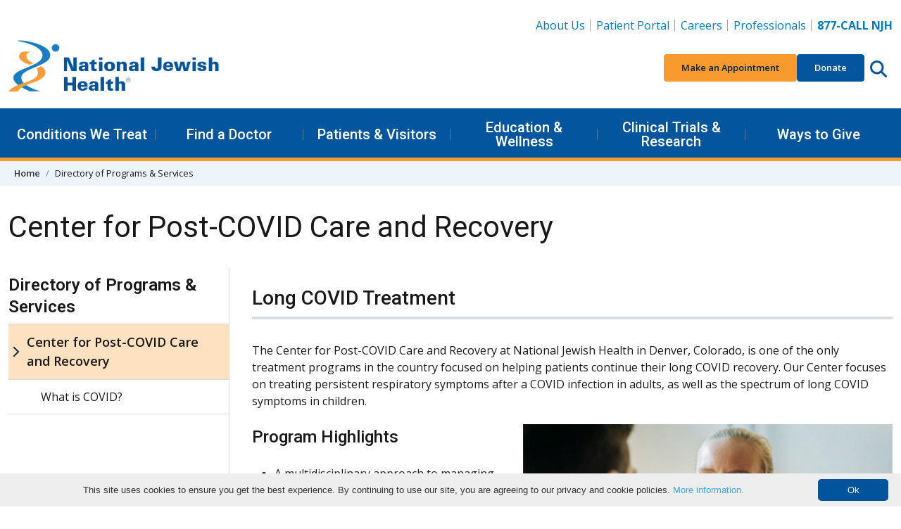

--- FILE ---
content_type: text/html; charset=utf-8
request_url: https://www.nationaljewish.org/directory/post-covid
body_size: 21433
content:


<!DOCTYPE html>
<html lang="en">

<head>
    <meta charset="utf-8" />

    <meta content="width=device-width, initial-scale=1" name="viewport" />
    <link rel="preconnect" href="https://fonts.googleapis.com" />
    <link rel="preconnect" href="https://fonts.gstatic.com" crossorigin />
    <link href="https://fonts.googleapis.com/css2?family=Roboto:wght@400;500;600&family=Open+Sans:ital,wght@0,400;0,600;0,700;0,800;1,400;1,700&display=swap"
          rel="stylesheet" />

    <link rel="apple-touch-icon" sizes="76x76" href="/apple-touch-icon.png">
    <link rel="icon" type="image/png" sizes="32x32" href="/favicon-32x32.png">
    <link rel="icon" type="image/png" sizes="16x16" href="/favicon-16x16.png">
    <link rel="manifest" href="/manifest.webmanifest">
    <link rel="mask-icon" href="/safari-pinned-tab.svg" color="#03559e">
    <link rel="canonical" href="https://www.nationaljewish.org/directory/post-covid" />
    <meta name="apple-mobile-web-app-title" content="National Jewish Health">
    <meta name="application-name" content="National Jewish Health">
    <meta name="msapplication-TileColor" content="#ffffff">
    <meta name="theme-color" content="#ffffff">
<title>Long COVID Treatment Center | National Jewish Health</title>    


    <link rel="stylesheet" href="/dist/app.f9762ebb4f4771207388.css" />
    <noscript b-r6i6w1nycq>
        <link rel="stylesheet" href="/dist/app.f9762ebb4f4771207388.css" />
    </noscript>
    <!--Bot Checker - EH add 10.22-->
<script src="https://darkvisitors.com/tracker.js?project_key=0a2e0c4b-5215-493a-b926-52145e233168" async></script>
<meta http-equiv="pragma" content="no-cache" />
<!--<link itemprop="url" href="{% CurrentDocument.AbsoluteURL |(user)dfahy@reasononeinc.com|(hash)52b6fc8cdd7be17b1aefbbfdd7914d5db28767b3b9daf758f992264713b8bf71%}"/>-->
<!--Address bar color change Chrome, Firefox OS and Opera-->
<meta name="theme-color" content="#01539C" />

<!--Address bar color change Windows phones-->
<meta name="msapplication-navbutton-color" content="#01539C">
<!--Address bar color change For iOS Safari-->
<meta name="apple-mobile-web-app-capable" content="yes">
<meta name="apple-mobile-web-app-status-bar-style" content="#01539C">

<script>
  document.addEventListener("DOMContentLoaded", function () {
    document.querySelectorAll('li.highlight a').forEach(link => {
      if (link.textContent.trim() === "Vendor Data Breach Information") {
        link.style.color = "#F89A2E";
      }
    });
  });
</script>

<!-- Google Tag Manager -->
<script>(function(w,d,s,l,i){w[l]=w[l]||[];w[l].push({'gtm.start':
new Date().getTime(),event:'gtm.js'});var f=d.getElementsByTagName(s)[0],
j=d.createElement(s),dl=l!='dataLayer'?'&l='+l:'';j.async=true;j.src=
'https://www.googletagmanager.com/gtm.js?id='+i+dl;f.parentNode.insertBefore(j,f);
})(window,document,'script','dataLayer','GTM-K22S9CP');</script>
<!-- End Google Tag Manager -->

<!-- Google Tag Manager -->
<script>(function(w,d,s,l,i){w[l]=w[l]||[];w[l].push({'gtm.start':
new Date().getTime(),event:'gtm.js'});var f=d.getElementsByTagName(s)[0],
j=d.createElement(s),dl=l!='dataLayer'?'&l='+l:'';j.async=true;j.src=
'https://www.googletagmanager.com/gtm.js?id='+i+dl;f.parentNode.insertBefore(j,f);
})(window,document,'script','dataLayer','GTM-N56LRSJ');</script>
<!-- End Google Tag Manager -->



    <style>
/* Remove this if it hides all widget zones */
html body main#main.app-main.subpage.template-programs-services 
article.subpage__left-rail.container 
section#subpageContent.subpage__content 
section.widget-zone.has-margin div.container div.row.row-cols-1.row-cols-md-2.gy-3 {
  display: none; /* Hides the doctor cards widget specifically */
}

/* Target only the doctor widget container */
section.widget-zone:nth-child(7) {
  display: none; /* Hides widget zone #7 (doctors) */
}

/* Leave zone 8 (rich text) visible by NOT hiding it */
section.widget-zone:nth-child(8) {
  display: block !important;
}

/* Don’t hide the <hr> if you want spacing before rich text */
#subpageContent > hr:nth-child(9) {
  display: none; /* Optional – keep or remove depending on look */
}

/* Remove or adjust this if it’s hiding too much */
#subpageContent > section:nth-child(5) > div > div > div > div {
  display: none; /* If this kills rich text, delete it */
}

/* Your extra style */
dl {
  width: 300px;
}
</style>

    
        <meta name="description" content="Visit National Jewish Health&#x27;s Long COVID Treatment Center for Post-COVID Care and Recovery and get back to feeling your best." />
        <meta name="keywords" content="services, service programs, service directory, services offered, services provided, clinical services, allergy program, asthma program, cardiology program, COPD program, ILD program, pedatric program, NJ4kids" />
    <meta property="og:type" content="website" />
    <meta property="og:site_name" content="National Jewish Health"/>
    <meta property="og:url" content="https://www.nationaljewish.org/directory/post-covid" />
    <meta property="og:title" content="Long COVID Treatment Center | National Jewish Health" />
    <meta property="og:description" content="Visit National Jewish Health&#x27;s Long COVID Treatment Center for Post-COVID Care and Recovery and get back to feeling your best." />
    <meta property="og:image" content="https://nationaljewish.org/NJH/media/img/logo/NJH_Stacked_Logo.png" />
    
    <meta name="twitter:card" content="summary_large_image" />
    <meta name="twitter:creator" content="@NJHealth" />
    <meta name="twitter:site" content="@NJHealth" />
    <meta name="twitter:title" content="Long COVID Treatment Center | National Jewish Health" />
    <meta name="twitter:description" content="Visit National Jewish Health&#x27;s Long COVID Treatment Center for Post-COVID Care and Recovery and get back to feeling your best." />
    <meta name="twitter:image" content="https://nationaljewish.org/NJH/media/img/logo/NJH_Stacked_Logo.png" />
    

    <script type="text/javascript" src="/Kentico.Resource/WebAnalytics/Logger.js?Culture=en-US&amp;HttpStatus=200&amp;Value=0" async></script>
    

    <script type="text/javascript" src="/Kentico.Resource/Activities/KenticoActivityLogger/Logger.js?pageIdentifier=8547" async></script>
</head>

<body>
    <a b-r6i6w1nycq href="#main" class="skip-to-content visually-hidden-focusable">
        Skip to content
    </a>
        <header class="app-header" data-hook="appHeader">
    <!-- START DESKTOP -->
    <div class="app-header__large-screen-nav-panel"
         data-hook="appHeader__largeScreenNavPanel">
        <div class="container">
            <!-- Logo -->
            <div class="app-header__logo">
                <a href="/" aria-label="Go to home">
                    <img src="/getmedia/a7938aea-d26e-4015-909a-aea64f2e2842/409logo-25-26.png?width=400&amp;height=109&amp;ext=.png" alt="National Jewish Health Logo. No information" loading="eager"/>
                </a>
            </div>

            <!-- Utility Nav -->
            
    <nav class="app-header__utility-nav"
         data-hook="appHeader__utilityNav"
         aria-label="Header Utility Navigation">
        <ul role="list">
                <li>
                    <a href="https://www.nationaljewish.org/about-us">About Us</a>
                </li>
                <li>
                    <a href="https://my.njhealth.org/PatientPortal/Users/login.aspx?r=topnav">Patient Portal</a>
                </li>
                <li>
                    <a href="https://jobsnationaljewish.hctsportals.com/?r=toplink">Careers</a>
                </li>
                <li>
                    <a href="https://www.nationaljewish.org/for-professionals">Professionals</a>
                </li>
                <li>
                    <a href="tel:877.225.5654"><strong>877-CALL NJH</strong></a>
                </li>
        </ul>
    </nav>



            <!-- Quick Nav -->
            
    <nav class="app-header__quick-nav"
         data-hook="appHeader__quickNav"
         aria-label="Header Quick Navigation and Search">
        <ul role="list" class="app-header__quick-nav-list">
                <li>
                    <a href="https://my.njhealth.org/PatientPortal/Users/Common/Forms/AppointmentRequest.aspx?" class="btn btn-sm btn-orange--500">
                        Make an Appointment
                    </a>
                </li>
                <li>
                    <a href="https://donate.nationaljewish.org/page/92337/action/1?ea.tracking.id=DM2601JRSDO" class="btn btn-sm btn-blue--700">Donate</a>
                </li>
            <li class="app-header__quick-nav-search">
                <button class="app-header__circle-button btn"
                        aria-expanded="false"
                        aria-label="Search this website"
                        aria-controls="appHeader__search"
                        data-bs-target="#appHeader__search"
                        data-bs-toggle="collapse">
                    <svg class="app-icon"
                         xmlns="http://www.w3.org/2000/svg"
                         viewBox="0 0 512 512">
                        <path fill="inheret"
                              d="M416 208c0 45.9-14.9 88.3-40 122.7L502.6 457.4c12.5 12.5 12.5 32.8 0 45.3s-32.8 12.5-45.3 0L330.7 376c-34.4 25.2-76.8 40-122.7 40C93.1 416 0 322.9 0 208S93.1 0 208 0S416 93.1 416 208zM208 352c79.5 0 144-64.5 144-144s-64.5-144-144-144S64 128.5 64 208s64.5 144 144 144z" />
                    </svg>
                </button>
            </li>
        </ul>
    </nav>


        </div>

        <!-- Primary Nav-->
        
    <nav class="app-header__primary-nav"
         data-hook="appHeader__primaryNav"
         aria-label="Header Primary Navigation">
        <div class="container">
            <ul role="list" class="app-header__primary-nav-list">

                        <!-- Single top level item -- START-->
                        <li class="app-header__primary-nav-item"
                            data-hook="appHeader__primaryNavItem">
                            <button aria-expanded="false"
                                    data-hook="appHeader__primaryNavItemPanelTrigger">
                                Conditions We Treat
                            </button>

                            <div class="app-header__primary-nav-item-panel"
                                 data-hook="appHeader__primaryNavItemPanel"
                                 aria-hidden="true">
                                    <div class="app-header__primary-nav-item-panel-row">
                                            <!-- Sub level column -- START -->
                                            <div class="app-header__primary-nav-item-panel-column">
                                                <ul role="list">
                                                        <li><a href="https://www.nationaljewish.org/conditions">Conditions We Treat</a></li>
                                                        <li><a href="/conditions?tab=tab-adultconditions">Adult Conditions</a></li>
                                                        <li><a href="/conditions?tab=tab-pediatricconditions">Pediatric Conditions</a></li>
                                                </ul>
                                            </div>
                                            <!-- Sub level column -- END -->
                                            <!-- Sub level column -- START -->
                                            <div class="app-header__primary-nav-item-panel-column">
                                                <ul role="list">
                                                        <li><a href="/conditions?tab=tab-healthwellness">Health &amp; Wellness Information</a></li>
                                                        <li><a href="/conditions?tab=tab-treatmentprograms">Treatment Programs</a></li>
                                                </ul>
                                            </div>
                                            <!-- Sub level column -- END -->
                                    </div>
                                    <a class="app-header__primary-nav-item-more" href="https://www.nationaljewish.org/patients-visitors/make-an-appointment">
                                        Make an Appointment
                                    </a>
                            </div>
                        </li>
                    <!-- Single top level item -- END-->
                        <!-- Single top level item -- START-->
                        <li class="app-header__primary-nav-item"
                            data-hook="appHeader__primaryNavItem">
                            <button aria-expanded="false"
                                    data-hook="appHeader__primaryNavItemPanelTrigger">
                                Find a Doctor
                            </button>

                            <div class="app-header__primary-nav-item-panel"
                                 data-hook="appHeader__primaryNavItemPanel"
                                 aria-hidden="true">
                                    <div class="app-header__primary-nav-item-panel-row">
                                            <!-- Sub level column -- START -->
                                            <div class="app-header__primary-nav-item-panel-column">
                                                <ul role="list">
                                                        <li><a href="https://www.nationaljewish.org/doctors-departments">Find a Doctor</a></li>
                                                        <li><a href="https://www.nationaljewish.org/doctors-departments/depts">Departments &amp; Divisions</a></li>
                                                </ul>
                                            </div>
                                            <!-- Sub level column -- END -->
                                    </div>
                            </div>
                        </li>
                    <!-- Single top level item -- END-->
                        <!-- Single top level item -- START-->
                        <li class="app-header__primary-nav-item"
                            data-hook="appHeader__primaryNavItem">
                            <button aria-expanded="false"
                                    data-hook="appHeader__primaryNavItemPanelTrigger">
                                Patients &amp; Visitors
                            </button>

                            <div class="app-header__primary-nav-item-panel"
                                 data-hook="appHeader__primaryNavItemPanel"
                                 aria-hidden="true">
                                    <div class="app-header__primary-nav-item-panel-row">
                                            <!-- Sub level column -- START -->
                                            <div class="app-header__primary-nav-item-panel-column">
                                                <ul role="list">
                                                        <li><a href="https://www.nationaljewish.org/patients-visitors">Patients &amp; Visitors</a></li>
                                                        <li><a href="https://www.nationaljewish.org/patients-visitors/patient-info">Patient Information</a></li>
                                                        <li><a href="https://www.nationaljewish.org/patients-visitors/visiting-us/locations">Locations &amp; Maps</a></li>
                                                        <li><a href="https://www.nationaljewish.org/patients-visitors/patient-info/patient-forms">Forms &amp; Medical Records</a></li>
                                                        <li><a href="https://www.nationaljewish.org/patients-visitors/patient-info/updates-recalls/coronavirus-information-resources/overview">Coronavirus (COVID-19)</a></li>
                                                        <li><a href="https://www.nationaljewish.org/patients-visitors/visiting-us/travel">Travel &amp; Lodging</a></li>
                                                        <li><a href="https://my.njhealth.org/PatientPortal/Users/login.aspx?r=meganav">Patient Portal</a></li>
                                                </ul>
                                            </div>
                                            <!-- Sub level column -- END -->
                                            <!-- Sub level column -- START -->
                                            <div class="app-header__primary-nav-item-panel-column">
                                                <ul role="list">
                                                        <li><a href="https://www.nationaljewish.org/conditions/online-services/online-bill-pay">Bill Pay</a></li>
                                                        <li><a href="https://www.nationaljewish.org/patients-visitors/billing-insurance">Insurance Information</a></li>
                                                        <li><a href="https://www.nationaljewish.org/patients-visitors/becoming-a-patient">Becoming a Patient</a></li>
                                                        <li><a href="https://www.nationaljewish.org/about-us/contact-us">Contact Us</a></li>
                                                </ul>
                                            </div>
                                            <!-- Sub level column -- END -->
                                    </div>
                            </div>
                        </li>
                    <!-- Single top level item -- END-->
                        <!-- Single top level item -- START-->
                        <li class="app-header__primary-nav-item"
                            data-hook="appHeader__primaryNavItem">
                            <button aria-expanded="false"
                                    data-hook="appHeader__primaryNavItemPanelTrigger">
                                Education &amp; Wellness
                            </button>

                            <div class="app-header__primary-nav-item-panel"
                                 data-hook="appHeader__primaryNavItemPanel"
                                 aria-hidden="true">
                                    <div class="app-header__primary-nav-item-panel-row">
                                            <!-- Sub level column -- START -->
                                            <div class="app-header__primary-nav-item-panel-column">
                                                <ul role="list">
                                                        <li><a href="https://www.nationaljewish.org/education">Education &amp; Wellness</a></li>
                                                        <li><a href="https://www.nationaljewish.org/conditions">Conditions We Treat</a></li>
                                                        <li><a href="https://www.nationaljewish.org/education">Health &amp; Wellness Tips</a></li>
                                                        <li><a href="https://www.nationaljewish.org/education/health-information/infographics">Infographics</a></li>
                                                        <li><a href="https://www.nationaljewish.org/education/health-information/multimedia">Video Library</a></li>
                                                </ul>
                                            </div>
                                            <!-- Sub level column -- END -->
                                            <!-- Sub level column -- START -->
                                            <div class="app-header__primary-nav-item-panel-column">
                                                <ul role="list">
                                                        <li><a href="https://www.nationaljewish.org/education/morgridge-academy/overview">Morgridge Academy</a></li>
                                                        <li><a href="https://www.nationaljewish.org/patients-visitors/patient-info/patient-education-support">Patient Education &amp; Support</a></li>
                                                        <li><a href="https://www.nationaljewish.org/education/pro-ed/overview">Professional Education - CME/CE</a></li>
                                                </ul>
                                            </div>
                                            <!-- Sub level column -- END -->
                                    </div>
                            </div>
                        </li>
                    <!-- Single top level item -- END-->
                        <!-- Single top level item -- START-->
                        <li class="app-header__primary-nav-item"
                            data-hook="appHeader__primaryNavItem">
                            <button aria-expanded="false"
                                    data-hook="appHeader__primaryNavItemPanelTrigger">
                                Clinical Trials &amp; Research
                            </button>

                            <div class="app-header__primary-nav-item-panel"
                                 data-hook="appHeader__primaryNavItemPanel"
                                 aria-hidden="true">
                                    <div class="app-header__primary-nav-item-panel-row">
                                            <!-- Sub level column -- START -->
                                            <div class="app-header__primary-nav-item-panel-column">
                                                <ul role="list">
                                                        <li><a href="https://www.nationaljewish.org/research-science">Clinical Trials &amp; Research</a></li>
                                                        <li><a href="/clinical-trials/clinical-trials-search?tab=adultTrials">Adult Clinical Trials</a></li>
                                                        <li><a href="/clinical-trials/clinical-trials-search?tab=pediatricTrials">Pediatric Clinical Trials</a></li>
                                                        <li><a href="https://www.nationaljewish.org/clinical-trials/clinical-trials-search">See All Trials</a></li>
                                                </ul>
                                            </div>
                                            <!-- Sub level column -- END -->
                                            <!-- Sub level column -- START -->
                                            <div class="app-header__primary-nav-item-panel-column">
                                                <ul role="list">
                                                        <li><a href="https://www.nationaljewish.org/research-science/core-laboratories">Core Labs &amp; Diagnostics</a></li>
                                                        <li><a href="https://www.nationaljewish.org/office-of-research-innovation/overview">Office of Research Innovation</a></li>
                                                        <li><a href="https://www.nationaljewish.org/research-science/research-programs">Research Programs</a></li>
                                                        <li><a href="https://www.nationaljewish.org/research-science/research-support/library-knowledge-services/overview">Tucker Medical Library</a></li>
                                                </ul>
                                            </div>
                                            <!-- Sub level column -- END -->
                                    </div>
                            </div>
                        </li>
                    <!-- Single top level item -- END-->
                        <!-- Single top level item -- START-->
                        <li class="app-header__primary-nav-item"
                            data-hook="appHeader__primaryNavItem">
                            <button aria-expanded="false"
                                    data-hook="appHeader__primaryNavItemPanelTrigger">
                                Ways to Give
                            </button>

                            <div class="app-header__primary-nav-item-panel"
                                 data-hook="appHeader__primaryNavItemPanel"
                                 aria-hidden="true">
                                    <div class="app-header__primary-nav-item-panel-row">
                                            <!-- Sub level column -- START -->
                                            <div class="app-header__primary-nav-item-panel-column">
                                                <ul role="list">
                                                        <li><a href="https://www.nationaljewish.org/giving">Ways to Give</a></li>
                                                        <li><a href="https://donate.nationaljewish.org/page/62763/donate/1?ea.tracking.id=DM24WTGMADRMEGA">Make a Donation</a></li>
                                                        <li><a href="https://donate.nationaljewish.org/page/63249/donate/1?ea.tracking.id=DM24MWTDRECMEGA">Monthly Giving</a></li>
                                                        <li><a href="https://www.nationaljewish.org/giving/more-ways-to-donate/donor-advised-funds">Donor-Advised Funds (DAF)</a></li>
                                                        <li><a href="https://nationaljewish.mylegacygift.org/give-from-your-ira">Charitable IRA Giving</a></li>
                                                </ul>
                                            </div>
                                            <!-- Sub level column -- END -->
                                            <!-- Sub level column -- START -->
                                            <div class="app-header__primary-nav-item-panel-column">
                                                <ul role="list">
                                                        <li><a href="https://nationaljewish.mylegacygift.org/">Legacy Gifts</a></li>
                                                        <li><a href="https://donate.nationaljewish.org/page/63248/donate/1?ea.tracking.id=DM24MWTDTRIBMEGA">Tribute Gifts</a></li>
                                                        <li><a href="https://www.nationaljewish.org/event-calendar">Special Events</a></li>
                                                        <li><a href="https://www.nationaljewish.org/giving/more-ways-to-donate">More Ways to Give</a></li>
                                                        <li><a href="https://www.nationaljewish.org/giving/development-offices-contacts">Contact Development</a></li>
                                                </ul>
                                            </div>
                                            <!-- Sub level column -- END -->
                                    </div>
                            </div>
                        </li>
                    <!-- Single top level item -- END-->
            </ul>
        </div>
    </nav>


    </div>
    <!-- END DESKTOP -->
    <!-- START MOBILE -->
    <div id="app-header__small-screen-nav-panel"
     class="app-header__small-screen-nav-panel"
     data-hook="appHeader__smallScreenNavPanel">
    <!-- MOBILE HEAD PANEL -->
    <div class="app-header__small-screen-nav-panel-header container"
         data-hook="appHeader__smallScreenNavPanelHeader">
        <!-- NAV TOGGLE -->
        <button class="app-header__small-screen-nav-panel-trigger btn app-header__circle-button"
                data-hook="appHeader__smallScreenNavPanelTrigger"
                aria-controls="appHeader__smallScreenNavPanelDrawer"
                aria-expanded="false"
                aria-label="Toggle Navigation">
            <svg class="app-icon"
                 data-hook="appHeader__smallScreenNavPanelTriggerOpen"
                 xmlns="http://www.w3.org/2000/svg"
                 viewBox="0 0 448 512">
                <path d="M0 88C0 74.75 10.75 64 24 64H424C437.3 64 448 74.75 448 88C448 101.3 437.3 112 424 112H24C10.75 112 0 101.3 0 88zM0 248C0 234.7 10.75 224 24 224H424C437.3 224 448 234.7 448 248C448 261.3 437.3 272 424 272H24C10.75 272 0 261.3 0 248zM424 432H24C10.75 432 0 421.3 0 408C0 394.7 10.75 384 24 384H424C437.3 384 448 394.7 448 408C448 421.3 437.3 432 424 432z" />
            </svg>

            <svg class="app-icon d-none"
                 data-hook="appHeader__smallScreenNavPanelTriggerClose"
                 xmlns="http://www.w3.org/2000/svg"
                 viewBox="0 0 320 512">
                <path d="M312.1 375c9.369 9.369 9.369 24.57 0 33.94s-24.57 9.369-33.94 0L160 289.9l-119 119c-9.369 9.369-24.57 9.369-33.94 0s-9.369-24.57 0-33.94L126.1 256L7.027 136.1c-9.369-9.369-9.369-24.57 0-33.94s24.57-9.369 33.94 0L160 222.1l119-119c9.369-9.369 24.57-9.369 33.94 0s9.369 24.57 0 33.94L193.9 256L312.1 375z" />
            </svg>
        </button>
        <!-- LOGO -->
        <div class="app-header__logo" data-hook="appHeader__logo">
            <a href="/" aria-label="Go to home">
                <img src="/getmedia/a7938aea-d26e-4015-909a-aea64f2e2842/409logo-25-26.png?width=400&amp;height=109&amp;ext=.png" alt="National Jewish Health Logo. No information" loading="eager" />
            </a>
        </div>

        <div class="app-header__small-screen-nav-panel-header-buttons">
            <!-- PHONE -->
            <a href="tel:877.225.5654"
               class="app-header__phone-number btn app-header__circle-button"
               data-hook="appHeader__smallScreenNavPanelPhoneNumber"
               aria-label="877-CALL NJH">
                <svg class="app-icon"
                     xmlns="http://www.w3.org/2000/svg"
                     viewBox="0 0 512 512">
                    <path d="M164.9 24.6c-7.7-18.6-28-28.5-47.4-23.2l-88 24C12.1 30.2 0 46 0 64C0 311.4 200.6 512 448 512c18 0 33.8-12.1 38.6-29.5l24-88c5.3-19.4-4.6-39.7-23.2-47.4l-96-40c-16.3-6.8-35.2-2.1-46.3 11.6L304.7 368C234.3 334.7 177.3 277.7 144 207.3L193.3 167c13.7-11.2 18.4-30 11.6-46.3l-40-96z" />
                </svg>
            </a>

            <!-- SEARCH TRIGGER -->
            <button class="app-header__small-screen-nav-panel-search-button btn app-header__circle-button"
                    aria-expanded="false"
                    aria-controls="appHeader__search"
                    data-bs-target="#appHeader__search"
                    data-bs-toggle="collapse">
                <svg class="app-icon"
                     data-hook="appHeader__searchIconOpen"
                     xmlns="http://www.w3.org/2000/svg"
                     viewBox="0 0 512 512">
                    <title>Search this website</title>
                    <path fill="inheret"
                          d="M416 208c0 45.9-14.9 88.3-40 122.7L502.6 457.4c12.5 12.5 12.5 32.8 0 45.3s-32.8 12.5-45.3 0L330.7 376c-34.4 25.2-76.8 40-122.7 40C93.1 416 0 322.9 0 208S93.1 0 208 0S416 93.1 416 208zM208 352c79.5 0 144-64.5 144-144s-64.5-144-144-144S64 128.5 64 208s64.5 144 144 144z" />
                </svg>

                <svg class="app-icon d-none"
                     data-hook="appHeader__searchIconClose"
                     xmlns="http://www.w3.org/2000/svg"
                     viewBox="0 0 320 512">
                    <title>Close search</title>
                    <path d="M312.1 375c9.369 9.369 9.369 24.57 0 33.94s-24.57 9.369-33.94 0L160 289.9l-119 119c-9.369 9.369-24.57 9.369-33.94 0s-9.369-24.57 0-33.94L126.1 256L7.027 136.1c-9.369-9.369-9.369-24.57 0-33.94s24.57-9.369 33.94 0L160 222.1l119-119c9.369-9.369 24.57-9.369 33.94 0s9.369 24.57 0 33.94L193.9 256L312.1 375z" />
                </svg>
            </button>

        </div>
    </div>

    <!-- MOBILE DRAWER -->
    <div id="appHeader__smallScreenNavPanelDrawer"
         class="app-header__small-screen-nav-panel-drawer"
         data-hook="appHeader__smallScreenNavPanelDrawer"
         aria-hidden="true">
        <!-- Quick Nav -->
        
        <nav class="app-header__quick-nav"
             data-hook="appHeader__quickNav"
             aria-label="Header Quick Navigation and Search">
            <div class="container">
                <ul role="list" class="app-header__quick-nav-list">
                        <li>
                            <a href="https://my.njhealth.org/PatientPortal/Users/Common/Forms/AppointmentRequest.aspx?" class="btn btn-sm btn-orange--500">
                                Make an Appointment
                            </a>
                        </li>
                        <li>
                            <a href="https://donate.nationaljewish.org/page/92337/action/1?ea.tracking.id=DM2601JRSDO" class="btn btn-sm btn-blue--700">Donate</a>
                        </li>
                </ul>
            </div>
        </nav>


        
                <nav class="app-header__primary-nav app-header__page-nav"
                     data-hook="appHeader__primaryNav"
                     aria-label="Current Page Navigation">
                    <div class="container">
                        <ul role="list" class="app-header__primary-nav-list">
                            <!-- Single top level item -- START-->
                            <li class="app-header__primary-nav-item"
                                data-hook="appHeader__primaryNavItem">
                                <button aria-expanded="false"
                                        data-hook="appHeader__primaryNavItemPanelTrigger">
                                    Directory of Programs &amp; Services
                                </button>
                                    <div class="app-header__primary-nav-item-panel"
                                         data-hook="appHeader__primaryNavItemPanel"
                                         aria-hidden="true">
                                        <ul role="list">
                                                <li><a href="/directory/post-covid">Center for Post-COVID Care and Recovery</a></li>
                                        </ul>
                                    </div>
                            </li>
                        </ul>
                    </div>
                </nav>
        
        <!-- Primary nav -->
        
    <nav class="app-header__primary-nav"
         data-hook="appHeader__primaryNav"
         aria-label="Header Primary Navigation">
        <div class="container">
            <ul role="list" class="app-header__primary-nav-list">
                        <!-- Single top level item -- START-->
                        <li class="app-header__primary-nav-item"
                            data-hook="appHeader__primaryNavItem">
                            <button aria-expanded="false"
                                    data-hook="appHeader__primaryNavItemPanelTrigger">
                                Conditions We Treat
                            </button>

                            <div class="app-header__primary-nav-item-panel"
                                 data-hook="appHeader__primaryNavItemPanel"
                                 aria-hidden="true">
                                    <ul role="list">
                                                <li><a href="https://www.nationaljewish.org/conditions">Conditions We Treat</a></li>
                                                <li><a href="/conditions?tab=tab-adultconditions">Adult Conditions</a></li>
                                                <li><a href="/conditions?tab=tab-pediatricconditions">Pediatric Conditions</a></li>
                                                <li><a href="/conditions?tab=tab-healthwellness">Health &amp; Wellness Information</a></li>
                                                <li><a href="/conditions?tab=tab-treatmentprograms">Treatment Programs</a></li>
                                    </ul>
                                    <a class="app-header__primary-nav-item-more" href="https://www.nationaljewish.org/patients-visitors/make-an-appointment">
                                        Make an Appointment
                                    </a>
                            </div>
                        </li>
                    <!-- Single top level item -- END-->
                        <!-- Single top level item -- START-->
                        <li class="app-header__primary-nav-item"
                            data-hook="appHeader__primaryNavItem">
                            <button aria-expanded="false"
                                    data-hook="appHeader__primaryNavItemPanelTrigger">
                                Find a Doctor
                            </button>

                            <div class="app-header__primary-nav-item-panel"
                                 data-hook="appHeader__primaryNavItemPanel"
                                 aria-hidden="true">
                                    <ul role="list">
                                                <li><a href="https://www.nationaljewish.org/doctors-departments">Find a Doctor</a></li>
                                                <li><a href="https://www.nationaljewish.org/doctors-departments/depts">Departments &amp; Divisions</a></li>
                                    </ul>
                            </div>
                        </li>
                    <!-- Single top level item -- END-->
                        <!-- Single top level item -- START-->
                        <li class="app-header__primary-nav-item"
                            data-hook="appHeader__primaryNavItem">
                            <button aria-expanded="false"
                                    data-hook="appHeader__primaryNavItemPanelTrigger">
                                Patients &amp; Visitors
                            </button>

                            <div class="app-header__primary-nav-item-panel"
                                 data-hook="appHeader__primaryNavItemPanel"
                                 aria-hidden="true">
                                    <ul role="list">
                                                <li><a href="https://www.nationaljewish.org/patients-visitors">Patients &amp; Visitors</a></li>
                                                <li><a href="https://www.nationaljewish.org/patients-visitors/patient-info">Patient Information</a></li>
                                                <li><a href="https://www.nationaljewish.org/patients-visitors/visiting-us/locations">Locations &amp; Maps</a></li>
                                                <li><a href="https://www.nationaljewish.org/patients-visitors/patient-info/patient-forms">Forms &amp; Medical Records</a></li>
                                                <li><a href="https://www.nationaljewish.org/patients-visitors/patient-info/updates-recalls/coronavirus-information-resources/overview">Coronavirus (COVID-19)</a></li>
                                                <li><a href="https://www.nationaljewish.org/patients-visitors/visiting-us/travel">Travel &amp; Lodging</a></li>
                                                <li><a href="https://my.njhealth.org/PatientPortal/Users/login.aspx?r=meganav">Patient Portal</a></li>
                                                <li><a href="https://www.nationaljewish.org/conditions/online-services/online-bill-pay">Bill Pay</a></li>
                                                <li><a href="https://www.nationaljewish.org/patients-visitors/billing-insurance">Insurance Information</a></li>
                                                <li><a href="https://www.nationaljewish.org/patients-visitors/becoming-a-patient">Becoming a Patient</a></li>
                                                <li><a href="https://www.nationaljewish.org/about-us/contact-us">Contact Us</a></li>
                                    </ul>
                            </div>
                        </li>
                    <!-- Single top level item -- END-->
                        <!-- Single top level item -- START-->
                        <li class="app-header__primary-nav-item"
                            data-hook="appHeader__primaryNavItem">
                            <button aria-expanded="false"
                                    data-hook="appHeader__primaryNavItemPanelTrigger">
                                Education &amp; Wellness
                            </button>

                            <div class="app-header__primary-nav-item-panel"
                                 data-hook="appHeader__primaryNavItemPanel"
                                 aria-hidden="true">
                                    <ul role="list">
                                                <li><a href="https://www.nationaljewish.org/education">Education &amp; Wellness</a></li>
                                                <li><a href="https://www.nationaljewish.org/conditions">Conditions We Treat</a></li>
                                                <li><a href="https://www.nationaljewish.org/education">Health &amp; Wellness Tips</a></li>
                                                <li><a href="https://www.nationaljewish.org/education/health-information/infographics">Infographics</a></li>
                                                <li><a href="https://www.nationaljewish.org/education/health-information/multimedia">Video Library</a></li>
                                                <li><a href="https://www.nationaljewish.org/education/morgridge-academy/overview">Morgridge Academy</a></li>
                                                <li><a href="https://www.nationaljewish.org/patients-visitors/patient-info/patient-education-support">Patient Education &amp; Support</a></li>
                                                <li><a href="https://www.nationaljewish.org/education/pro-ed/overview">Professional Education - CME/CE</a></li>
                                    </ul>
                            </div>
                        </li>
                    <!-- Single top level item -- END-->
                        <!-- Single top level item -- START-->
                        <li class="app-header__primary-nav-item"
                            data-hook="appHeader__primaryNavItem">
                            <button aria-expanded="false"
                                    data-hook="appHeader__primaryNavItemPanelTrigger">
                                Clinical Trials &amp; Research
                            </button>

                            <div class="app-header__primary-nav-item-panel"
                                 data-hook="appHeader__primaryNavItemPanel"
                                 aria-hidden="true">
                                    <ul role="list">
                                                <li><a href="https://www.nationaljewish.org/research-science">Clinical Trials &amp; Research</a></li>
                                                <li><a href="/clinical-trials/clinical-trials-search?tab=adultTrials">Adult Clinical Trials</a></li>
                                                <li><a href="/clinical-trials/clinical-trials-search?tab=pediatricTrials">Pediatric Clinical Trials</a></li>
                                                <li><a href="https://www.nationaljewish.org/clinical-trials/clinical-trials-search">See All Trials</a></li>
                                                <li><a href="https://www.nationaljewish.org/research-science/core-laboratories">Core Labs &amp; Diagnostics</a></li>
                                                <li><a href="https://www.nationaljewish.org/office-of-research-innovation/overview">Office of Research Innovation</a></li>
                                                <li><a href="https://www.nationaljewish.org/research-science/research-programs">Research Programs</a></li>
                                                <li><a href="https://www.nationaljewish.org/research-science/research-support/library-knowledge-services/overview">Tucker Medical Library</a></li>
                                    </ul>
                            </div>
                        </li>
                    <!-- Single top level item -- END-->
                        <!-- Single top level item -- START-->
                        <li class="app-header__primary-nav-item"
                            data-hook="appHeader__primaryNavItem">
                            <button aria-expanded="false"
                                    data-hook="appHeader__primaryNavItemPanelTrigger">
                                Ways to Give
                            </button>

                            <div class="app-header__primary-nav-item-panel"
                                 data-hook="appHeader__primaryNavItemPanel"
                                 aria-hidden="true">
                                    <ul role="list">
                                                <li><a href="https://www.nationaljewish.org/giving">Ways to Give</a></li>
                                                <li><a href="https://donate.nationaljewish.org/page/62763/donate/1?ea.tracking.id=DM24WTGMADRMEGA">Make a Donation</a></li>
                                                <li><a href="https://donate.nationaljewish.org/page/63249/donate/1?ea.tracking.id=DM24MWTDRECMEGA">Monthly Giving</a></li>
                                                <li><a href="https://www.nationaljewish.org/giving/more-ways-to-donate/donor-advised-funds">Donor-Advised Funds (DAF)</a></li>
                                                <li><a href="https://nationaljewish.mylegacygift.org/give-from-your-ira">Charitable IRA Giving</a></li>
                                                <li><a href="https://nationaljewish.mylegacygift.org/">Legacy Gifts</a></li>
                                                <li><a href="https://donate.nationaljewish.org/page/63248/donate/1?ea.tracking.id=DM24MWTDTRIBMEGA">Tribute Gifts</a></li>
                                                <li><a href="https://www.nationaljewish.org/event-calendar">Special Events</a></li>
                                                <li><a href="https://www.nationaljewish.org/giving/more-ways-to-donate">More Ways to Give</a></li>
                                                <li><a href="https://www.nationaljewish.org/giving/development-offices-contacts">Contact Development</a></li>
                                    </ul>
                            </div>
                        </li>
                    <!-- Single top level item -- END-->
            </ul>
        </div>
    </nav>


        <!-- Utility nav -->
        
    <nav class="app-header__utility-nav"
         data-hook="appHeader__utilityNav"
         aria-label="Header Utility Navigation">
        <div class="container">
            <ul role="list">
                    <li>
                        <a href="https://www.nationaljewish.org/about-us">About Us</a>
                    </li>
                    <li>
                        <a href="https://my.njhealth.org/PatientPortal/Users/login.aspx?r=topnav">Patient Portal</a>
                    </li>
                    <li>
                        <a href="https://jobsnationaljewish.hctsportals.com/?r=toplink">Careers</a>
                    </li>
                    <li>
                        <a href="https://www.nationaljewish.org/for-professionals">Professionals</a>
                    </li>
                    <li>
                        <a href="tel:877.225.5654"><strong>877-CALL NJH</strong></a>
                    </li>
            </ul>
        </div>
    </nav>


    </div>
</div>   

    <!-- Search will eventually load here ... Maybe. This is not concrete atm. -->
    


    <section id="appHeader__search"
             class="app-header__search collapse"
             aria-hidden="true"
             data-hook="appHeader__search">
        <div class="container">
            <!-- Close Button-->
            <button class="btn-close app-header__search-close"
                    aria-label="Close search"
                    aria-controls="appHeader__search"
                    data-bs-target="#appHeader__search"
                    data-bs-toggle="collapse"></button>

            <div class="row row-cols-1 row-cols-md-2 gy-3 align-items-end">
                <!-- Search Form -->
                <!-- Set the data-search-url with whatever url you want to send the search text to.  -->
                <form id="appHeader__searchForm" class="app-header__search-form col flex-grow-1 needs-validation" data-hook="appHeader__searchForm" data-search-url="/Search" novalidate>
                    <div class="row align-items-end">
                        <div class="app-header__search-input-wrapper col flex-grow-1">
                            <label for="appHeader__searchInput" class="form-label">
                                Search our site
                            </label>
                            <input id="appHeader__searchInput"
                                   class="app-header__search-input form-control"
                                   placeholder="Search..."
                                   type="text"
                                   aria-errormessage="appHeader__searchError"
                                   data-hook="appHeader__searchInput"
                                   required />
                            <div id="appHeader__searchError"
                                 class="invalid-tooltip"
                                 aria-live="assertive">
                                Search text is required.
                            </div>
                        </div>
                        <div class="col flex-grow-0">
                            <button class="btn btn-sm btn-blue--700 app-header__search-submit"
                                    type="submit"
                                    aria-label="Submit Search"
                                    data-hook="appHeader__searchSubmit">
                                <svg class="app-icon"
                                     xmlns="http://www.w3.org/2000/svg"
                                     viewBox="0 0 512 512">
                                    <path d="M416 208c0 45.9-14.9 88.3-40 122.7L502.6 457.4c12.5 12.5 12.5 32.8 0 45.3s-32.8 12.5-45.3 0L330.7 376c-34.4 25.2-76.8 40-122.7 40C93.1 416 0 322.9 0 208S93.1 0 208 0S416 93.1 416 208zM208 352c79.5 0 144-64.5 144-144s-64.5-144-144-144S64 128.5 64 208s64.5 144 144 144z" />
                                </svg>
                            </button>
                        </div>
                    </div>
                </form>

                <!-- "I want to..."" list -->
                <div class="app-header__want-to col">
                    <button id="appHeader__wantTo"
                            aria-expanded="false"
                            aria-controls="appHeader__wantToWrapper"
                            data-hook="appHeader__wantTo">
                        I want to...
                    </button>

                    <div id="appHeader__wantToWrapper"
                         class="app-header__want-to-wrapper"
                         aria-hidden="true"
                         data-hook="appHeader__wantToWrapper">
                            <ul role="list">
                                    <li>
                                        <a href="/doctors-departments">Find A Doctor</a>
                                    </li>
                                    <li>
                                        <a href="/patients-visitors/patient-info/patient-portal">Access Patient Portal</a>
                                    </li>
                                    <li>
                                        <a href="/patients-visitors/ask-a-question">Ask a question</a>
                                    </li>
                                    <li>
                                        <a href="https://donate.nationaljewish.org/page/92337/action/1?ea.tracking.id=DM2601JRSIWT">Make a Donation</a>
                                    </li>
                                    <li>
                                        <a href="/conditions/online-services/online-bill-pay">Pay My Bill</a>
                                    </li>
                            </ul>
                    </div>
                </div>
            </div>
        </div>
    </section>

    <!-- END MOBILE -->
</header>
        

    

    <main class="app-main subpage template-programs-services" id="main">
        <!-- Breadcrumb Nav -->
                
            <nav class="breadcrumb-nav" aria-label="breadcrumb">
                <div class="container">
                    <ol class="breadcrumb">
                            <li class="breadcrumb-item">
                                <a href="https://www.nationaljewish.org/home">Home</a>
                            </li>
                        <li class="breadcrumb-item active" aria-current="page">Directory of Programs &amp; Services</li>
                    </ol>
                </div>
            </nav>
        


        <article class="subpage__left-rail container">
            <div class="subpage__header-cta-wrapper container">
                    <header class="subpage__header">
                        <h1>Center for Post-COVID Care and Recovery</h1>
                    </header>

                <!-- CTA - Optional -->
                

      <section class="subpage__cta">
    <!-- Removes itself on mobile -->
  </section>

            </div>
            <!-- Left Nav begin, max 5 levels deep -->
            
    
        <aside class="subpage__aside">
            <a href="#subpageContent"
               class="subpage__aside-nav-skip visually-hidden-focusable">
                Skip Navigation
            </a>

            <nav class="subpage__aside-nav" aria-label="Sibling Pages">
                <ul role="list" class="subpage__aside-nav-list">
                    <!-- Single Item for the parent page. -->
                    <!-- This is to let the user know all the navigation is based around the parent page. -->
                    <li class="subpage__aside-nav-item subpage__aside-nav-parent">
                        <h2><a href="/directory">Directory of Programs &amp; Services</a></h2>

                        <ul class="subpage__aside-nav-list">

        <li class="subpage__aside-nav-item has-children is-self"id="asideNavItem_8617">
            <div class="subpage__aside-nav-dropdown">
                <button type="button"
                class="subpage__aside-nav-trigger"
                id="asideNavItem_8617_label"
                aria-label="Center for Post-COVID Care and Recovery sub menu"
                data-bs-toggle="collapse"
                aria-expanded="true"
                data-bs-target="#asideNavItem_8617_children"
                aria-controls="asideNavItem_8617_children">
                    <span class="app-icon icon-dropdown"></span>
                </button>
                <a href="/directory/post-covid">Center for Post-COVID Care and Recovery</a>
            </div>
            <ul class="subpage__aside-nav-list collapse show"
                id="asideNavItem_8617_children"
                aria-hidden="false"
                aria-labelledby="asideNavItem_8617_label">
        <li class="subpage__aside-nav-item" id="asideNavItem_16368">
            <a href="/directory/post-covid/what-is-covid">What is COVID?</a>
        </li>

            </ul>
        </li>
                        </ul>
                    </li>
                </ul>
            </nav>

        </aside>
    

            <!-- Left Nav end -->
            <!-- Content -->
            <section class="subpage__content" id="subpageContent">
                <!-- Optional Sections -->
                <!-- Reviewers -->
                


                <div class="page-blurb container">
                </div>

                <div class="rich-text container">
                    <div class="container">
                    </div>
                </div>
                <!-- example of a widget zone -->
                







<section class="widget-zone    " style=" ">
  <div class="container">
    <div class="row row-cols-1">
      <div class="col">
        







    <div class="fr-view">
        <h2>Long COVID Treatment</h2><hr><p>The Center for Post-COVID Care and Recovery at National Jewish Health in Denver, Colorado, is one of the only treatment programs in the country focused on helping patients continue their long COVID recovery. Our Center focuses on treating persistent respiratory symptoms after a COVID infection in adults, as well as the spectrum of long COVID symptoms in children.</p><h3><img src="/getattachment/1c998de9-8c32-4c38-b5cb-2a33865aa0fc/Long-COVID-Treatment.jpg" alt="" style="width: 525px" class="fr-fic fr-fir fr-dii"></h3><h3>Program Highlights</h3><ul id="isPasted"><li>A multidisciplinary approach to managing your care</li><li>Advanced imaging, exercise, lung function, laboratory, sleep and other diagnostic testing</li><li>Personalized treatment and follow-up plans</li><li>Rehabilitative and neurocognitive services</li><li>Research studies and clinical trials</li></ul><p><br></p><h2>Personalized Medicine and Care</h2><hr><p>COVID affects everyone differently. It’s important to have a multidisciplinary team that works with you to develop a comprehensive, personalized plan for managing your long COVID symptoms.&nbsp;</p><p><br></p>
    </div>


    


      </div>
    </div>
  </div>
</section>

    


                <!--- START INFO BOXES -->
                <section class="widget-zone has-margin">
                    <div class="container">
                        <div class="row row-cols-1">
                            <div class="col">
                                







    <section class="info-boxes" data-hook="infoBoxes">
            <h2>Doctors</h2>
            <ul role="list" class="info-boxes__list row gy-3" data-hook="infoBoxes__list" aria-label="List of Physicians">
                    <li class="info-boxes__item col-12 col-sm-6 col-md-4 col-lg-3 d-none">
                            


<div class="info-boxes__wrapper">

    <button 
        type="button"
        class="info-boxes__trigger"
        aria-controls="infoBoxModal"
        aria-expanded="false"
        data-bs-toggle="modal"
        data-bs-target="#infoBoxModal"
        data-nodeid="8049"
        data-image="/getmedia/16cb24f6-b815-4bb4-ad83-4eeaa2c727e9/Nir-Goldstein.jpg?width=247&amp;height=309&amp;ext=.jpg"
        data-name="Nir M. Goldstein, MD, FCCP"
        data-url="https://www.nationaljewish.org/doctors-departments/nir-m-goldstein"
        data-positions="[{&quot;Text&quot;:&quot;Professor&quot;,&quot;Link&quot;:&quot;&quot;},{&quot;Text&quot;:&quot;Division of Pulmonary, Critical Care &amp; Sleep Medicine&quot;,&quot;Link&quot;:&quot;/doctors-departments/depts/department-of-medicine/division-of-pulmonary,-critical-care-and-sleep-medicine&quot;},{&quot;Text&quot;:&quot;Department of Medicine&quot;,&quot;Link&quot;:&quot;/doctors-departments/depts/department-of-medicine&quot;}]"
        data-bio="Dr. Nir Goldstein is a board-certified pulmonologist who treats all lung diseases, including asthma, COPD, bronchiectasis and long COVID."
        data-rating="4.7">
        <span class="visually-hidden">
            More about Nir M. Goldstein
        </span>
    </button>

    <div class="info-boxes__content">
        <img src="/getmedia/16cb24f6-b815-4bb4-ad83-4eeaa2c727e9/Nir-Goldstein.jpg?width=247&amp;height=309&amp;ext=.jpg"
        alt="Nir M. Goldstein"
        loading="lazy"
        width="192"
        height="252" />
        <p>Nir M. Goldstein, MD, FCCP</p>
    </div>
</div>
</partial>
                    </li>
                    <li class="info-boxes__item col-12 col-sm-6 col-md-4 col-lg-3 d-none">
                            


<div class="info-boxes__wrapper">

    <button 
        type="button"
        class="info-boxes__trigger"
        aria-controls="infoBoxModal"
        aria-expanded="false"
        data-bs-toggle="modal"
        data-bs-target="#infoBoxModal"
        data-nodeid="8365"
        data-image="/getmedia/5191a97d-58b9-4232-b12e-4e18f7e4a1cd/Vamsi-Guntur.jpg?width=247&amp;height=309&amp;ext=.jpg"
        data-name="Vamsi P. Guntur, MD, MSc"
        data-url="https://www.nationaljewish.org/doctors-departments/vamsi-p-guntur"
        data-positions="[{&quot;Text&quot;:&quot;Professor&quot;,&quot;Link&quot;:&quot;&quot;},{&quot;Text&quot;:&quot;Department of Medicine&quot;,&quot;Link&quot;:&quot;/doctors-departments/depts/department-of-medicine&quot;},{&quot;Text&quot;:&quot;Division of Pulmonary, Critical Care &amp; Sleep Medicine&quot;,&quot;Link&quot;:&quot;/doctors-departments/depts/department-of-medicine/division-of-pulmonary,-critical-care-and-sleep-medicine&quot;}]"
        data-bio="Dr. Vamsi Guntur is a fellowship-trained pulmonologist who treats all lung diseases, including asthma and long COVID."
        data-rating="4.8">
        <span class="visually-hidden">
            More about Vamsi P. Guntur
        </span>
    </button>

    <div class="info-boxes__content">
        <img src="/getmedia/5191a97d-58b9-4232-b12e-4e18f7e4a1cd/Vamsi-Guntur.jpg?width=247&amp;height=309&amp;ext=.jpg"
        alt="Vamsi P. Guntur"
        loading="lazy"
        width="192"
        height="252" />
        <p>Vamsi P. Guntur, MD, MSc</p>
    </div>
</div>
</partial>
                    </li>
                    <li class="info-boxes__item col-12 col-sm-6 col-md-4 col-lg-3 d-none">
                            


<div class="info-boxes__wrapper">

    <button 
        type="button"
        class="info-boxes__trigger"
        aria-controls="infoBoxModal"
        aria-expanded="false"
        data-bs-toggle="modal"
        data-bs-target="#infoBoxModal"
        data-nodeid="8059"
        data-image="/getmedia/c144d92e-01db-4477-98e0-44135725ce4a/Rebecca-Keith.jpg?width=247&amp;height=309&amp;ext=.jpg"
        data-name="Rebecca C. Keith, MD"
        data-url="https://www.nationaljewish.org/doctors-departments/rebecca-c-keith"
        data-positions="[{&quot;Text&quot;:&quot;Associate Professor&quot;,&quot;Link&quot;:&quot;&quot;},{&quot;Text&quot;:&quot;Department of Medicine&quot;,&quot;Link&quot;:&quot;/doctors-departments/depts/department-of-medicine&quot;},{&quot;Text&quot;:&quot;Division of Pulmonary, Critical Care &amp; Sleep Medicine&quot;,&quot;Link&quot;:&quot;/doctors-departments/depts/department-of-medicine/division-of-pulmonary,-critical-care-and-sleep-medicine&quot;},{&quot;Text&quot;:&quot;Interstitial Lung Disease Program&quot;,&quot;Link&quot;:&quot;&quot;},{&quot;Text&quot;:&quot;Autoimmune Lung Center&quot;,&quot;Link&quot;:&quot;&quot;}]"
        data-bio="Dr. Rebecca Keith is a fellowship-trained pulmonologist who treats all lung diseases, including interstitial lung disease, scleroderma and long COVID."
        data-rating="4.7">
        <span class="visually-hidden">
            More about Rebecca C. Keith
        </span>
    </button>

    <div class="info-boxes__content">
        <img src="/getmedia/c144d92e-01db-4477-98e0-44135725ce4a/Rebecca-Keith.jpg?width=247&amp;height=309&amp;ext=.jpg"
        alt="Rebecca C. Keith"
        loading="lazy"
        width="192"
        height="252" />
        <p>Rebecca C. Keith, MD</p>
    </div>
</div>
</partial>
                    </li>
                    <li class="info-boxes__item col-12 col-sm-6 col-md-4 col-lg-3 d-none">
                            


<div class="info-boxes__wrapper">

    <button 
        type="button"
        class="info-boxes__trigger"
        aria-controls="infoBoxModal"
        aria-expanded="false"
        data-bs-toggle="modal"
        data-bs-target="#infoBoxModal"
        data-nodeid="8064"
        data-image="/getmedia/f8ec6482-6b57-4bd4-8fcf-c518c144b467/Howard-Saft.jpg?width=247&amp;height=309&amp;ext=.jpg"
        data-name="Howard Saft, MD, MS"
        data-url="https://www.nationaljewish.org/doctors-departments/howard-saft"
        data-positions="[{&quot;Text&quot;:&quot;Associate Professor&quot;,&quot;Link&quot;:&quot;&quot;},{&quot;Text&quot;:&quot;Division of Pulmonary, Critical Care &amp; Sleep Medicine&quot;,&quot;Link&quot;:&quot;/doctors-departments/depts/department-of-medicine/division-of-pulmonary,-critical-care-and-sleep-medicine&quot;},{&quot;Text&quot;:&quot;Section of Critical Care Medicine&quot;,&quot;Link&quot;:&quot;/doctors-departments/depts/department-of-medicine/division-of-pulmonary,-critical-care-and-sleep-medicine/section-of-critical-care&quot;},{&quot;Text&quot;:&quot;Department of Medicine&quot;,&quot;Link&quot;:&quot;/doctors-departments/depts/department-of-medicine&quot;}]"
        data-bio="Dr. Howard Saft is a pulmonologist who treats all lung diseases, including asthma, chronic cough, post intensive care syndrome and long COVID. "
        data-rating="4.9">
        <span class="visually-hidden">
            More about Howard Saft
        </span>
    </button>

    <div class="info-boxes__content">
        <img src="/getmedia/f8ec6482-6b57-4bd4-8fcf-c518c144b467/Howard-Saft.jpg?width=247&amp;height=309&amp;ext=.jpg"
        alt="Howard Saft"
        loading="lazy"
        width="192"
        height="252" />
        <p>Howard Saft, MD, MS</p>
    </div>
</div>
</partial>
                    </li>
                    <li class="info-boxes__item col-12 col-sm-6 col-md-4 col-lg-3 d-none">
                            


<div class="info-boxes__wrapper">

    <button 
        type="button"
        class="info-boxes__trigger"
        aria-controls="infoBoxModal"
        aria-expanded="false"
        data-bs-toggle="modal"
        data-bs-target="#infoBoxModal"
        data-nodeid="4753"
        data-image="/getmedia/a0a7e2c6-0246-4db3-84e4-019506cde586/Jennifer-Sederberg.jpg?width=247&amp;height=309&amp;ext=.jpg"
        data-name="Jennifer Sederberg, NP"
        data-url="https://www.nationaljewish.org/doctors-departments/jennifer-sederberg"
        data-positions="[{&quot;Text&quot;:&quot;Nurse Practitioner&quot;,&quot;Link&quot;:&quot;&quot;},{&quot;Text&quot;:&quot;Division of Pulmonary, Critical Care &amp; Sleep Medicine&quot;,&quot;Link&quot;:&quot;/doctors-departments/depts/department-of-medicine/division-of-pulmonary,-critical-care-and-sleep-medicine&quot;},{&quot;Text&quot;:&quot;Department of Medicine&quot;,&quot;Link&quot;:&quot;/doctors-departments/depts/department-of-medicine&quot;}]"
        data-bio="Jennifer Sederberg is a nurse practitioner who specializes in pulmonology. She has expertise in treating COPD, bronchiectasis and asthma."
        data-rating="4.8">
        <span class="visually-hidden">
            More about Jennifer Sederberg
        </span>
    </button>

    <div class="info-boxes__content">
        <img src="/getmedia/a0a7e2c6-0246-4db3-84e4-019506cde586/Jennifer-Sederberg.jpg?width=247&amp;height=309&amp;ext=.jpg"
        alt="Jennifer Sederberg"
        loading="lazy"
        width="192"
        height="252" />
        <p>Jennifer Sederberg, NP</p>
    </div>
</div>
</partial>
                    </li>
            </ul>
                <div class="info-boxes__links">
                    <button class="info-boxes__reveal-all btn"
                            data-hook="itemBoxes__revealAll">
                        View all (5) Doctors
                    </button>
                    <a href="/doctors-departments" class="btn">Find a Doctor</a>
                </div>
    </section>

    



                            </div>
                        </div>
                    </div>
                </section>
                <!--- END INFO BOXES -->

                

<section class="widget-zone has-margin">
    <div class="container">
        <div class="row row-cols-1">
            <div class="col">
                <!-- ! START CLINICAL TRIALS -->
                <div class="clinical-trials">
                    <h2>
                        <img class="app-icon me-2" src="/images/clinical-trials.svg" alt="" role="presentation" loading="lazy">
                        Clinical Trials
                    </h2>
                    <hr class="hr-orange--500">
                        <p>
                            For more than 100 years, National Jewish Health has been committed to finding new treatments and cures for diseases. <a href="/Clinical-Trials">Search our clinical trials</a>.
                        </p>
                </div>
                <!-- ! END CLINICAL TRIALS -->
            </div>
        </div>
    </div>
</section>




                <hr />

                <!--- ! START REASONS TO CHOOSE -->
                <section class="widget-zone has-margin">
                    <div class="container">
                        <div class="row row-cols-1 row-cols-md-2 gy-3">
                            <div class="col">
                                <h2>Reasons to Choose National Jewish Health</h2>
                                <ul role="list">
            <li>
              The leading respiratory hospital in the nation and the only one
              devoted fully to the treatment of respiratory and related
              illnesses
            </li>
            <li>
              Ranked #1 or #2 in Pulmonology by
              <em>U.S. News &amp; World Report</em> for 26 consecutive years
            </li>
            <li>Ranked in the top 5% of hospitals in the nation by HCAHPS</li>
            <li>
              Physicians consistently recognized among the best in the nation by
              multiple services, including Best Doctors in America and Castle
              Connolly
            </li>
            <li>
              Among the top 6% of organizations funded for research by the NIH,
              providing patients access to hundreds of active clinical trials
            </li>
            <li>
              124-year history of focus on care, research and education serving
              patients from around the world with lung, heart, immune and
              related disorders
            </li>
          </ul>
          <a href="https://my.njhealth.org/PatientPortal/Users/Common/Forms/AppointmentRequest.aspx" class="btn btn-blue--700 btn-sm">Make an Appointment</a>
                            </div>
                            <div class="col">
                            </div>
                        </div>
                    </div>
                </section>
                <!--- ! END REASONS TO CHOOSE -->
                <!-- example of a widget zone -->
                







<section class="widget-zone    " style=" ">
  <div class="container">
    <div class="row row-cols-1">
      <div class="col">
        







    <div class="fr-view">
        <h2>Nationally Recognized Expertise</h2><hr><ul id="isPasted"><li>Our hospital is recognized as a top respiratory hospital by U.S. News &amp; World Report.</li><li>Our physicians have helped write the clinical care guidelines for the diagnosis and care of COVID patients that are used by critical care doctors and pulmonologists throughout the nation.</li><li>Our Center for Post COVID Care and Recovery is one of the only programs in the country solely focused on treating long COVID symptoms.</li><li>Our physician-scientists and researchers discovered some of the first insights about COVID, including root causes of the disease and its phenotypes, as well as the damage it does to airways in both adults and children. We continue to study the impacts of COVID and long COVID today.&nbsp;</li><li>Articles written by our physician-scientists and researchers are regularly published in peer-reviewed scientific journals, including many of the most influential publications such as <a href="https://www.cell.com/" target="_blank" rel="noopener noreferrer"><em>Cell</em></a>, <a href="https://www.nejm.org/" target="_blank" rel="noopener noreferrer"><em>New England Journal of Medicine</em></a>, <a href="https://www.thelancet.com/" target="_blank" rel="noopener noreferrer"><em>The Lancet</em></a>, <a href="https://jamanetwork.com/" target="_blank" rel="noopener noreferrer">JAMA</a> and <a href="https://www.nature.com/" target="_blank" rel="noopener noreferrer"><em>Nature</em></a>.</li><li>Our physician-scientists are often invited to present at national and international conferences where physicians gather to learn about the latest advancements in medicine.&nbsp;</li></ul><p><br></p><h2>Benefit from the Latest Research</h2><hr><p id="isPasted">Our physician-scientists and researchers have been leaders in COVID research that improves patient lives since the beginning of the pandemic in 2019. This research includes:&nbsp;</p><ul><li>Development of diagnostic tests</li><li>New treatments and therapies&nbsp;</li><li>Studies to improve the quality of life for long COVID patients</li></ul><h3>Clinical Trials &amp; Research Studies</h3><p>National Jewish Health offers clinical trials and research studies for patients with long COVID. Our research coordinators can help determine which studies may be right for yo</p><div><br></div><p><br></p><h2>Make an Appointment</h2><hr><p>You may be referred by your doctor or you can make an appointment without a referral. Pediatric food allergy clinic visits are available on our main campus in Denver and at our Highlands Ranch location. Not all services may be available at all locations. Please confirm when you request an appointment.</p><div><a class="btn btn-blue--700" href="/Patients-Visitors/Make-an-Appointment"><span style="font-size: 18px">Make an Appointment</span></a></div><div><br></div><p><a href="https://www.nationaljewish.org/for-professionals/referrals-consults">Refer a Patient</a></p><h2><br></h2><h2>Treatment Locations</h2><hr><h4 id="isPasted"><a href="https://www.nationaljewish.org/patients-visitors/visiting-us/locations/main-campus">National Jewish Health Main Campus</a></h4>
    </div>


    


      </div>
    </div>
  </div>
</section>

    


            </section>


        </article>
    </main>

        
            <footer class="app-footer">
    <!-- FOOTER CONTENT -->
    <section class="app-footer__content">
        <div class="container">
            <div class="row gy-4">
                <!-- CTA BUTTONS -->
                <div class="app-footer__content-cta col-md-5 col-lg-4 col-xl-3">
    <ul class="list-unstyled" role="list">
            <li>
                <a href="https://www.nationaljewish.org/patients-visitors" class="btn btn-neutral--100 btn-round d-block">
                    Patients &amp; Visitors
                </a>
            </li>
            <li>
                <a href="https://www.nationaljewish.org/giving" class="btn btn-neutral--100 btn-round d-block">
                    Ways To Give
                </a>
            </li>
            <li>
                <a href="https://www.nationaljewish.org/for-professionals" class="btn btn-neutral--100 btn-round d-block">
                    For Professionals
                </a>
            </li>
    </ul>
</div>

                <!-- LINK LIST -->
                <div class="app-footer__content-nav col-md-7 col-lg-8 col-xl-9">
    <nav>
        <ul class="list-unstyled" role="list">
                <!-- "Higlighted" links -->
                <li class="highlight">
                    <a href="https://www.nationaljewish.org/about-us">About Us</a>
                </li>
                <!-- "Higlighted" links -->
                <li class="highlight">
                    <a href="https://www.nationaljewish.org/doctors-departments">Find a Doctor</a>
                </li>
                <!-- "Higlighted" links -->
                <li class="highlight">
                    <a href="https://jobsnationaljewish.hctsportals.com/?r=toplink">Careers</a>
                </li>
                <!-- "Higlighted" links -->
                <li class="highlight">
                    <a href="https://www.nationaljewish.org/research-science">Clinical Trials &amp; Research</a>
                </li>
                <!-- "Higlighted" links -->
                <li class="highlight">
                    <a href="https://www.nationaljewish.org/conditions">Conditions We Treat</a>
                </li>
                <!-- "Higlighted" links -->
                <li class="highlight">
                    <a href="https://www.nationaljewish.org/education">Education &amp; Wellness</a>
                </li>
                <!-- "Higlighted" links -->
                <li class="highlight">
                    <a href="https://www.nationaljewish.org/patients-visitors/visiting-us/locations">Locations</a>
                </li>
                <!-- "Higlighted" links -->
                <li class="highlight">
                    <a href="https://donate.nationaljewish.org/page/62763/donate/1?ea.tracking.id=DM24FTRR">Make a Donation</a>
                </li>

            <!-- Visual separator (desktop only)-->
            <li role="separator" class="separator"></li>
            
                <li class="">
                    <a href="https://my.njhealth.org/PatientPortal/Users/login.aspx?r=topnav">Patient Portal</a>
                </li>
                <li class="">
                    <a href="https://www.nationaljewish.org/event-calendar">Calendar</a>
                </li>
        </ul>
    </nav>
</div>
            </div>
        </div>
    </section>

    <!-- FOOTER CONTACT -->
    <section class="app-footer__contact">
        <div class="container">
            <!-- FOLLOW / SUBSCRIBE -->
            <div class="row gy-4 mb-4">
                <div class="app-footer__contact-follow col-md-8">
    <p><strong>Follow Us</strong></p>
    <ul role="list" class="list-unstyled">
            <li>
                <a href="https://www.facebook.com/NJHealth">
                    <span class="visually-hidden">NJH Facebook</span>
                    <span class="app-icon icon-facebook"></span>
                </a>
            </li>
            <li>
                <a href="https://www.instagram.com/nationaljewish_health/">
                    <span class="visually-hidden">Instagram</span>
                    <span class="app-icon icon-instagram"></span>
                </a>
            </li>
            <li>
                <a href="https://www.youtube.com/@NationalJewishHealth">
                    <span class="visually-hidden">NJH YouTube</span>
                    <span class="app-icon icon-youtube"></span>
                </a>
            </li>
            <li>
                <a href="https://www.linkedin.com/company/national-jewish-health/">
                    <span class="visually-hidden">NJH LinkedIn</span>
                    <span class="app-icon icon-linkedin"></span>
                </a>
            </li>
    </ul>
</div>
                <div class="app-footer__contact-subscribe col-md-4 text-md-end">
                    <p><strong>Keep In Touch</strong></p>
                    <button 
                        class="btn btn-orange--500" 
                        data-bs-toggle="modal" 
                        data-bs-target="#modalFooterNewsletterSignUp">
                        Newsletter Sign Up
                    </button>
                </div>
            </div>

            <hr class="mb-4" />

            <!-- BEST HOSPITAL / COPYRIGHT / ADDRESS-->
            <div class="row align-items-center justify-content-between gy-4">
                <div class="app-footer__contact-best-hospital col-lg-3">
                        <a href="http://health.usnews.com/best-hospitals" target="_blank">
                            <!-- Images height and width should repesent they're actual dimensions -->
                            <img src="/getmedia/0a121d64-32fe-4494-9b33-1f2c9646b740/USNWR-slug200x200-25-26.png?width=200&amp;height=200&amp;ext=.png" alt="hospitals"
                                 width="200"
                                 height="200"
                                 loading="lazy"/>
                        </a>
                </div>
                <div class="app-footer__contact-copyright col-lg-9 text-lg-end">
                    <ul role="list"
                        class="separated-list flex-wrap justify-content-lg-end mb-3 gap-0">
                        <li>
                            <a href="https://www.google.com/maps/place/1400&#x2B;Jackson&#x2B;St,&#x2B;Denver,&#x2B;CO&#x2B;80206,&#x2B;USA/@39.7392652,-104.9450267,17z/data=!3m1!4b1!4m5!3m4!1s0x876c7f066e96e76d:0x59c5905d721c576d!8m2!3d39.7392652!4d-104.9428327">
                                <!-- recommend linking this to Google Maps-->
                                <strong>1400 Jackson Street, Denver, Colorado 80206</strong>
                            </a>
                        </li>
                        <li>
                            <a href="tel:877.225.5654"><strong>877.225.5654</strong></a>
                        </li>
                    </ul>
                    <ul role="list"
                        class="separated-list flex-wrap mb-3 gap-0 justify-content-lg-end">
                            <li>
                                <a href="https://www.nationaljewish.org/about-us/policies-and-guidelines">Policies &amp; Guidelines</a>
                            </li>
                            <li>
                                <a href="https://www.nationaljewish.org/about-us/policies-and-guidelines/non-discrimination-statement">Non-Discrimination Statement</a>
                            </li>
                            <li>
                                <a href="https://www.nationaljewish.org/about-us/policies-and-guidelines/website-information/website-accessibility-statement">Accessibility</a>
                            </li>
                            <li>
                                <a href="https://www.nationaljewish.org/patients-visitors/billing-insurance/pricing-expense-estimates">Price Transparency</a>
                            </li>
                    </ul>
                    <small>© 2026  <a href="/">National Jewish Health</a></small>
                </div>
            </div>
        </div>
    </section>

    <!-- SUPPORTED LANGUAGES -->
    <section class="app-footer__languages">
        <div class="container">
            <p class="visually-hidden">NJH.Footer.SupportedLanguages</p>
            <ul role="list" class="separated-list flex-wrap justify-content-center">
                    <li><a href="https://www.nationaljewish.org/patients-visitors/patient-info/patient-rights-responsibilities/language-assistance" target="_blank">Espa&#xF1;ol </a></li>
                    <li><a href="https://www.nationaljewish.org/patients-visitors/patient-info/patient-rights-responsibilities/language-assistance" target="_blank">Deutsch</a></li>
                    <li><a href="https://www.nationaljewish.org/patients-visitors/patient-info/patient-rights-responsibilities/language-assistance" target="_blank">Farsi</a></li>
                    <li><a href="https://www.nationaljewish.org/patients-visitors/patient-info/patient-rights-responsibilities/language-assistance" target="_blank">Fran&#xE7;ais</a></li>
                    <li><a href="https://www.nationaljewish.org/patients-visitors/patient-info/patient-rights-responsibilities/language-assistance" target="_blank"> Ti&#x1EBF;ng Vi&#x1EC7;t </a></li>
                    <li><a href="https://www.nationaljewish.org/patients-visitors/patient-info/patient-rights-responsibilities/language-assistance" target="_blank">P&#x443;&#x441;&#x441;&#x43A;&#x438;&#x439;</a></li>
                    <li><a href="https://www.nationaljewish.org/patients-visitors/patient-info/patient-rights-responsibilities/language-assistance" target="_blank">Tagalog</a></li>
                    <li><a href="https://www.nationaljewish.org/patients-visitors/patient-info/patient-rights-responsibilities/language-assistance" target="_blank"> &#x6C49;&#x8BED;&#xFF08;&#x7B80;&#x4F53;)</a></li>
                    <li><a href="https://www.nationaljewish.org/patients-visitors/patient-info/patient-rights-responsibilities/language-assistance" target="_blank"> &#x4E2D;&#x6587;</a></li>
            </ul>
        </div>
    </section>

    <div
        id="modalFooterNewsletterSignUp"
        class="modal modal-cta"
        tabindex="-1"
        role="dialog"
        aria-hidden="true"
        style="--bs-modal-color: var(--has-color)">
        <div
            class="modal-dialog modal-lg modal-dialog-centered modal-dialog-scrollable"
            role="document">
            <div class="modal-content">
                <div class="p-3">
                    <p><strong><span class="title">Keep in Touch</span></strong></p>

<p><span class="text">Our monthly newsletter includes expert health tips, recent research findings, and news from National Jewish Health.&nbsp;</span></p>

<div class="container">
<p><iframe frameborder="0" height="220px" marginheight="5px" marginwidth="5px" name="signup" sandbox="" scrolling="no" src="https://donate.nationaljewish.org/page/74292/subscribe/1" style="border:0px #ffffff none;" width="100%"></iframe></p>
</div>

<p><button class="close" data-bs-dismiss="modal" data-dismiss="modal" style="margin-right:20px; margin-top:20px" type="button">&times;</button></p>
<!--<p><input class="btn btn-danger" id="btnClosePopup" type="button" value="Close" /></p>-->
                </div>
            </div>
        </div>
    </div>

</footer>

        
    
<div
  class="modal info-boxes__modal"
  id="infoBoxModal"
  aria-hidden="true"
  tabindex="-1"
  data-loading="true">
  <div class="modal-dialog modal-lg modal-dialog-centered">
    <div class="modal-content">
      <button
          type="button"
          class="close"
          data-bs-dismiss="modal"
          aria-label="Close">
          <span aria-hidden="true">&times;</span>
        </button>

      <div class="modal-loading" data-hook="modalLoading">
        <svg
          class="app-icon icon-loading"
          xmlns="http://www.w3.org/2000/svg"
          viewBox="0 0 576 512">
          <path
            class="app-icon-primary"
            d="M256 32C256 14.33 270.3 0 288 0C429.4 0 544 114.6 544 256C544 302.6 531.5 346.4 509.7 384C500.9 399.3 481.3 404.6 465.1 395.7C450.7 386.9 445.5 367.3 454.3 351.1C470.6 323.8 480 291 480 255.1C480 149.1 394 63.1 288 63.1C270.3 63.1 256 49.67 256 31.1V32z" />
          <path
            class="app-icon-secondary"
            d="M287.1 64C181.1 64 95.1 149.1 95.1 256C95.1 362 181.1 448 287.1 448C358.1 448 419.3 410.5 452.9 354.4L453 354.5C446.1 369.4 451.5 387.3 465.1 395.7C481.3 404.6 500.9 399.3 509.7 384C509.9 383.7 510.1 383.4 510.2 383.1C466.1 460.1 383.1 512 288 512C146.6 512 32 397.4 32 256C32 114.6 146.6 0 288 0C270.3 0 256 14.33 256 32C256 49.67 270.3 64 288 64H287.1z" />
        </svg>
      </div>

      <div 
        class="modal-body"
        data-hook="physician_body"
        data-appointment-link="https://my.njhealth.org/PatientPortal/Users/Common/Forms/AppointmentRequest.aspx?">
      </div>
    </div>
  </div>
</div>


    <script src="/_content/Kentico.Content.Web.Rcl/Scripts/jquery-3.5.1.js"></script>
<script src="/_content/Kentico.Content.Web.Rcl/Scripts/jquery.unobtrusive-ajax.js"></script>
<script type="text/javascript">
window.kentico = window.kentico || {};
window.kentico.builder = {}; 
window.kentico.builder.useJQuery = true;</script><script src="/_content/Kentico.Content.Web.Rcl/Content/Bundles/Public/systemFormComponents.min.js"></script>

    <script defer src="/dist/app.58389542149ac50f589a.js"></script>

    

    
        


        

        

    

    <script type="text/javascript" id="cookieinfo" src="//cookieinfoscript.com/js/cookieinfo.min.js" data-font-size="13px" data-cookie="accept-cookies" data-divlinkbg="#01539C" data-divlink="#FFFFFF" data-linkmsg="More information." data-bg="#EEEEEE" data-message="This site uses cookies to ensure you get the best experience. By continuing to use our site, you are agreeing to our privacy and cookie policies." data-close-text="Ok" data-moreinfo="/about/policies-and-guidelines/privacy-security"></script>
    
    <script>
  document.addEventListener("DOMContentLoaded", function () {
    document.querySelectorAll("section.widget-zone.has-margin").forEach(section => {
      const h2 = section.querySelector("h2");
      if (!h2 || !h2.textContent.includes("Clinical Trials")) return;

      // Hide the HR immediately after the section, if present
      const next = section.nextElementSibling;
      if (next && (next.tagName === "HR" || next.matches("hr, .hr-orange--500"))) {
        next.style.display = "none"; // or next.remove();
      }

      // Hide any HR inside the section as a fallback
      const internalHr = section.querySelector("hr, .hr-orange--500");
      if (internalHr) {
        internalHr.style.display = "none"; // or internalHr.remove();
      }

      // Hide the section itself (original behavior)
      section.style.display = "none"; // or section.remove();
    });
  });
</script>

</body>
</html>

--- FILE ---
content_type: text/html
request_url: https://donate.nationaljewish.org/page/74292/subscribe/1
body_size: 2247
content:
<!DOCTYPE html>
<html>
<head>
    
    <!-- End Google Tag Manager -->
    
    
    <script src="https://ajax.googleapis.com/ajax/libs/jquery/3.6.0/jquery.min.js"></script>
	<meta charset="UTF-8">
	<meta name="viewport" content="width=device-width, initial-scale=1">
	<title>Health Insights Newsletter | </title>

    

	<style>
	    /* general */
        * {
	        font-family: Arial, Helvetica, sans-serif;
	        font-size: 14px;
	        color: #191919;
	    }
	    body.pb {
	        margin: 0px 0px;
	    }
	    h1 {
	        font-size: 4rem;
	        color: inherit;
	    }
	    h2 {
	        font-size: 2rem;
	        color: inherit;
	    }
	    h3 {
	        
	        font-size: 0px;
	        color: inherit;
	    }
	    a {
	        color: #004e94;
	        font-weight: bold;
	    }
	    /* page */
	    .en__component--page {
	        max-width: 600px;
	    }
	    /* labels */
	    .pb .en__field__label:not(.en__field__label--item) {
	        width: 100%;
	        font-weight: bold;
	    }
	    .pb .en__field--email-opt-in .en__field__label {
	        font-weight: bold;
	    }
        .en__mandatory > label::after,
        .en__field--registrant--mandatory > label::after {
            content: " *";
            color: #004e94;
        }
        /* elements */
        .en__field__element{
            width: 100%;
        }
	    /* inputs */
	    .pb .en__field__input:not(.en__field__input--checkbox):not(.en__field__input--radio) {
	        width: 100%;
	        border: 2px solid #0c2340;
	        padding: 10px 14px;
	        border-radius: 3px;
	    }
	    .pb .en__field__input--checkbox {
	        vertical-align: top;
	    }
	    
	    /* button */
	    .pb .en__submit button {
	        font-family: inherit;
	        background-color: #004e94;
	        border: 0;
	        color: #fff;
	        font-weight: ;
	        padding: 10px 8px;
	        border-radius: 3px;
	        width: auto;
	    }
	    
	    .en__field__item p {
          display: inline;
        }
        .en__field__label.en__field__label--item {
          display: inline-block;
          width: 80%;
        }
	</style>
    <meta name="title" content=""/>
<meta property="og:title" content=""/>
<meta property="og:description" content=""/>
<meta name="description" content=""/>
<meta property="og:image" content=""/>
<link rel="canonical" href="https://donate.nationaljewish.org/page/74292/subscribe/1?locale=en-US"/>
<meta property="og:url" content="https://donate.nationaljewish.org/page/74292/subscribe/1?locale=en-US"/>
<link rel="image_src" href=""/>
<link href='/pageassets/css/enPage.css?v=4.0.0' rel='stylesheet' type='text/css' />
<script nonce='58bb7b32-2c72-4339-bf50-ed476a35bff3'>var pageJson = {"clientId":10045,"campaignPageId":74292,"campaignId":159825,"pageNumber":1,"pageCount":2,"pageName":"Health Insights Newsletter NEW","pageType":"emailsubscribeform","locale":"en-US","redirectPresent":false,"giftProcess":false};</script>
<script src='/page/74292/pagedata.js?locale=en-US&ea.profile.id=0'></script>
<script src='/pageassets/js/enPage.js?v=4.0.0'></script>
</head>
    <body class="pb"><form method="post" id="pb_74292" name="pb_Health_Insights_Newsletter_NEW" action="/page/74292/subscribe/2" class="en__component en__component--page">
	<input type="hidden" name="hidden" class="en__hiddenFields" value="">
	<input type="hidden" name="sessionId" value="777e12ed6bd44a7ab846c5babd961e60-use2-prd-web4">
    
	
	
	
	
	
	<ul role="alert" class="en__errorList">
	</ul>

		<div class="en__component en__component--row en__component--row--1">
		<div class="en__component en__component en__component--column en__component--column--1">
		<div class="en__component en__component--formblock main-event-block attendee-info" style="">
	
	
			<div class="en__field en__field--email en__field--970089 en__field--emailAddress en__mandatory">
	<label for="en__field_supporter_emailAddress" class="en__field__label en__field__label--positionabove" style="">Email</label>
	<div class="en__field__element en__field__element--email">
		<input id="en__field_supporter_emailAddress" type="email" autocomplete="email" class="en__field__input en__field__input--email" name="supporter.emailAddress" value="" />
	 </div>
</div>
			<div class="en__field en__field--text en__field--970112 en__field--firstName">
	<label for="en__field_supporter_firstName" class="en__field__label en__field__label--positionabove" style="">First Name</label>
	<div class="en__field__element en__field__element--text">
		<input id="en__field_supporter_firstName" type="text" class="en__field__input en__field__input--text" name="supporter.firstName" value=""  />
	 </div>
</div>
			<div class="en__field en__field--text en__field--970094 en__field--lastName">
	<label for="en__field_supporter_lastName" class="en__field__label en__field__label--positionabove" style="">Last Name</label>
	<div class="en__field__element en__field__element--text">
		<input id="en__field_supporter_lastName" type="text" class="en__field__input en__field__input--text" name="supporter.lastName" value=""  />
	 </div>
</div>

	
	
</div>
</div>
</div>
		<div class="en__component en__component--row en__component--row--2">
		<div class="en__component en__component en__component--column en__component--column--1">
		<div class="en__component en__component--formblock" style="">
	
	
			<div class="en__field en__field--radio en__field--question en__field--110989 en__field--global-opt-in">
	<label for="en__field_supporter_questions_110989" class="en__field__label" style="">All Email Communications</label>
	<div class="en__field__element en__field__element--radio
" >
		<div class="en__field__item">
			<input id="en__field_supporter_questions_1109890" checked type="radio" class="en__field__input en__field__input--radio" value="Y" name="supporter.questions.110989" />
			<label for="en__field_supporter_questions_1109890" class="en__field__label en__field__label--item" >Yes</label>
		</div>
		<div class="en__field__item">
			<input id="en__field_supporter_questions_1109891" type="radio" class="en__field__input en__field__input--radio" value="N" name="supporter.questions.110989" />
			<label for="en__field_supporter_questions_1109891" class="en__field__label en__field__label--item" >No</label>
		</div>
	</div>
</div>

	
	<div class="en__submit"><button style="">Subscribe</button></div>
</div>
</div>
		<div class="en__component en__component en__component--column en__component--column--2">
</div>
</div>
		<div class="en__component en__component--row en__component--row--1">
		<div class="en__component en__component en__component--column">
		<div class="en__component en__component--codeblock"><style>.pb .en__field__label:not(.en__field__label--item) {
    width: 100%;
    font-weight: normal;
}
.en__captcha, .en__field {
    padding-bottom: 6px;
}
.pb .en__field__input:not(.en__field__input--checkbox):not(.en__field__input--radio) {
    width: 100%;
    border: 1px solid #191919;
    padding: 10px 14px;
    border-radius: 3px;
}
.pb .en__field__input:not(.en__field__input--checkbox):not(.en__field__input--radio) {
    width: 80%;
    border: 1px solid #191919;
    padding: 10px 14px;
    border-radius: 3px;
}
</style></div>
		<div class="en__component en__component--codeblock"><style>
    .en__field.en__field--radio.en__field--question.en__field--110989.en__field--global-opt-in {
    display: none;
}
.en__field.en__field--radio.en__field--question.en__field--117329.en__field--fundraising-information-opt-in {
    display: none;
}
.en__field.en__field--radio.en__field--question.en__field--117340.en__field--health-insights-opt-in {
    display: none;
}
</style>


<style>
    .en__field.en__field--text .en__field__label, .en__field.en__field--select .en__field__label, .en__field.en__field--splitselect label {
    position: absolute !important;
    clip: rect(1px, 1px, 1px, 1px);
    overflow: hidden;
    height: 1px;
    width: 1px;
    /*word-wrap: normal;
    display: contents;*/
}

.en__field__label {
    display:contents;
    word-wrap: normal;
    /*width: 100%;*/
}


</style></div>
		<div class="en__component en__component--formblock" style="">
	
	
			<div class="en__field en__field--radio en__field--question en__field--117329 en__field--fundraising-information-opt-in">
	<label for="en__field_supporter_questions_117329" class="en__field__label" style="">Make an Impact & Support Our Mission</label>
	<div class="en__field__element en__field__element--radio
" >
		<div class="en__field__item">
			<input id="en__field_supporter_questions_1173290" checked type="radio" class="en__field__input en__field__input--radio" value="Y" name="supporter.questions.117329" />
			<label for="en__field_supporter_questions_1173290" class="en__field__label en__field__label--item" >Yes</label>
		</div>
		<div class="en__field__item">
			<input id="en__field_supporter_questions_1173291" type="radio" class="en__field__input en__field__input--radio" value="N" name="supporter.questions.117329" />
			<label for="en__field_supporter_questions_1173291" class="en__field__label en__field__label--item" >No</label>
		</div>
	</div>
</div>
			<div class="en__field en__field--radio en__field--question en__field--117340 en__field--health-insights-opt-in">
	<label for="en__field_supporter_questions_117340" class="en__field__label" style="">Monthly Health Insights Newsletter</label>
	<div class="en__field__element en__field__element--radio
" >
		<div class="en__field__item">
			<input id="en__field_supporter_questions_1173400" checked type="radio" class="en__field__input en__field__input--radio" value="Y" name="supporter.questions.117340" />
			<label for="en__field_supporter_questions_1173400" class="en__field__label en__field__label--item" >Yes</label>
		</div>
		<div class="en__field__item">
			<input id="en__field_supporter_questions_1173401" type="radio" class="en__field__input en__field__input--radio" value="N" name="supporter.questions.117340" />
			<label for="en__field_supporter_questions_1173401" class="en__field__label en__field__label--item" >No</label>
		</div>
	</div>
</div>

	
	
</div>
</div>
</div>
</form>    <script>(function(){function c(){var b=a.contentDocument||a.contentWindow.document;if(b){var d=b.createElement('script');d.innerHTML="window.__CF$cv$params={r:'9c01e7277c2db1a9',t:'MTc2ODc3OTI2NS4wMDAwMDA='};var a=document.createElement('script');a.nonce='';a.src='/cdn-cgi/challenge-platform/scripts/jsd/main.js';document.getElementsByTagName('head')[0].appendChild(a);";b.getElementsByTagName('head')[0].appendChild(d)}}if(document.body){var a=document.createElement('iframe');a.height=1;a.width=1;a.style.position='absolute';a.style.top=0;a.style.left=0;a.style.border='none';a.style.visibility='hidden';document.body.appendChild(a);if('loading'!==document.readyState)c();else if(window.addEventListener)document.addEventListener('DOMContentLoaded',c);else{var e=document.onreadystatechange||function(){};document.onreadystatechange=function(b){e(b);'loading'!==document.readyState&&(document.onreadystatechange=e,c())}}}})();</script></body>
    <script type="text/javascript">
      $(function(){
        $('.en__socialShares a').each(function(){
          $(this).attr('target', '_blank');
        });
      });
    </script>
</html>
<!-- Health Insights Newsletter NEW:74292:159825:10045:compatibility:false -->